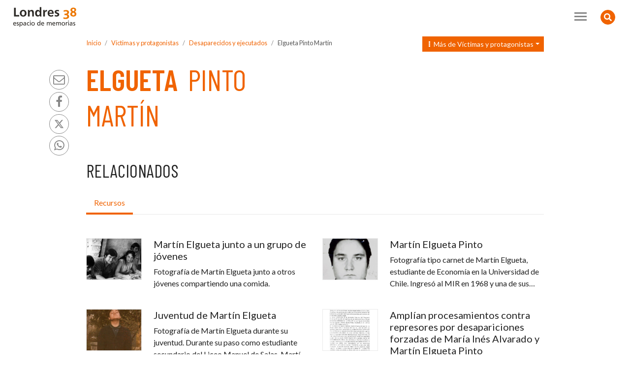

--- FILE ---
content_type: text/html
request_url: https://londres38.cl/1937/w3-propertyvalue-30390.html
body_size: 11596
content:
<!DOCTYPE html
  PUBLIC "-//W3C//DTD HTML 4.01+RDFa 1.1//EN" "http://www.w3.org/MarkUp/DTD/html401-rdfa11-1.dtd">
<html><head><meta http-equiv="Content-Type" content="text/html; charset=UTF-8"><!--begin-box:L38_meta_viewport::21087:Meta necesario para los comportamientos responsivos. Se agrega llamado CSS.--><!--loc('* Código HTML libre dentro de la página.')--><meta name="viewport" content="width=device-width,initial-scale=1">
<meta http-equiv="X-UA-Compatible" content="IE=edge,chrome=1">
<!-- llamado a estilos -->
<!-- Lamada estilos -->
<link rel="stylesheet" href="channels-956_estilos_animate.css"><!-- Versión - 3.7.0-->
<link rel="stylesheet" href="https://use.fontawesome.com/releases/v5.8.2/css/all.css" integrity="sha384-oS3vJWv+0UjzBfQzYUhtDYW+Pj2yciDJxpsK1OYPAYjqT085Qq/1cq5FLXAZQ7Ay" crossorigin="anonymous">
<link rel="stylesheet" href="https://cdn.jsdelivr.net/npm/bootstrap-icons@1.11.3/font/bootstrap-icons.min.css">
<link rel="stylesheet" href="https://cdnjs.cloudflare.com/ajax/libs/font-awesome/4.7.0/css/font-awesome.min.css">
<script src="channels-956_js_jquery_3_5_1.js"></script>
<script src="channels-956_js_jquery_migrate_3_3_0.js"></script>
<script src="channels-956_js_popper_1_16_1.js"></script>
<script src="channels-956_js_bootstrap_4_5_2.js"></script><!--end-box--><!--begin-box:L38_tr_encabezadoHTML::21086:Encabezado de página HTML, invisible.--><!--loc('* Encabezado w3 full, requerido en todas las páginas HTML de su sitio ')--><title>Elgueta Pinto Martín - Londres 38</title><style type="text/css">
			@import "boxes-21086_style.css";
		</style><style type="text/css">/*Para ocultar las fotos del cuerpo simple en:*/
/*Qué hacemos > Visitas dialogadas y talleres de memoria > Talleres de memoria*/
/*Cuando se publique la nueva versión, borrar fotos del cuerpo y eliminar esta instrucción*/
#L38_pa_talleres_listado .media-body .figure,
#L38_pa_talleres_listado .media-body .figure2 {
display: none;
}

.ntg-article .ntg-article-header h1.aid-109478 {
  position: relative;
  padding-top: 45px;
}

.ntg-article .ntg-article-header h1.aid-109478:before {
 position: absolute;
 top: 0;
 Content: "Concurso Cerrado";
 font-size: 40%;
 display: inline-block;
 clear: both;
 padding: .3em 1em;
 border-radius: .75em .75em .75em 0;
 background-color: #121e84;
 color: #fff;
  line-height: 1.5;
  box-shadow: 3px 3px 6px rgba(0,0,0,.2)
}

/*otros*/
.ntg-waiter {  
	position: absolute;
	top: 0.2em;
	left: 0.5em;
	background-color: #eeeeee;
	border: 0.5em solid #eeeeee;
	border-radius: 1em;
}
.ntg-marked {
 	background-color:yellow; 
}

#L38_ar_body_119 table td {
vertical-align: middle;
}

#L38_ar_body_119 table td .imagen-centrada {
margin: 0 !important;
}

#boletines_historia_memoria img {
  max-width: 120px;
  height: auto; }

/* Para ocultar el logo twitter */

.social-tools a.twitter {
 text-align: center;
}
.social-tools a.twitter:after {
  content: "";
  display: none;
}
@media (min-width: 1280px) {
  .social-tools a.twitter svg {
    height: 18px;
    width: 18px;
    margin-top: 10px;
  }
}

div:empty {
display: none;
}

.ntg-subtitulos-sin-jerarquia h2,
.ntg-subtitulos-sin-jerarquia h3,
.ntg-subtitulos-sin-jerarquia h4 {
	font-size: 1.5rem !important;
}
.ntg-subtitulos-sin-jerarquia h5,
.ntg-subtitulos-sin-jerarquia h6 {
  font-size: 1.15rem !important;
}
</style><meta name="keywords" content=", Pinochet, tortura, detenidos, desaparecidos, ejecutados"><meta name="description" content=""><meta name="generator" content="Newtenberg Engine CMS - https://www.newtenberg.com/"><meta name="Newtenberg-Server" content="https://engine.newtenberg.com"><meta name="Content-Encoding" content="UTF-8"><link rel="Top" type="text/html" href="http://www.londres38.cl"><link rel="shortcut icon" href="boxes-21086_favicon.png"><script type="text/javascript"><!--

var __cid = '956';
var __iid = '1937';
var __pnid = '2749';
var __pvid = '30390';

var ntg_properties = {
	"2749": "Víctimas y protagonistas"
};
var ntg_propertyvalues = {
	"30390": {
		"name":"Elgueta Pinto Martín",
		"pnid":2749
	}
};
--></script><script type="text/javascript" src="channels-956_js_main.js"></script><script type="text/javascript" src="channels-956_js_cookies.js"></script><script type="text/javascript" src="channels-956_js_buscador.js"></script><!--end-box--><!--begin-box:L38_tr_GoogleAnalytics::21088:Código para reportes de visitas de Google Analytics.--><!--loc('* Código JavaScript para la página.')--><script type="text/javascript" src="https://www.googletagmanager.com/gtag/js?id=G-QCW3B2PWZV"></script><script type="text/javascript" src="boxes-21088_js_code.js"></script><!--end-box--><!--begin-box:css_ekkoLightbox::21198:Galería elkko modal para botstrap--><!--loc('* Código CSS para la página.')--><style type="text/css">
				
				@import "boxes-21198_style.css";
			</style><!--end-box--><!--begin-box:css_ntg_bs5::22343:Extensión basada en bootstrap 5--><!--loc('* Código CSS para la página.')--><style type="text/css">
				
				@import "boxes-22343_style.css";
			</style><!--end-box--></head><body><!--begin-box-container:L38_tr_header_CC::21089:Encabezado completo de la página.--><!--loc('Caja contenedora')--><a href="#main" class="sr-only">Contenido principal</a><div class="bg-white ntg-header-hidden-search animated fadeIn" id="header"><div class="collapse text-center" id="collapseSearch"><!--pos=1--><!--begin-box:L38_tr_header_buscador::21095:Acceso a redes sociales de Londres 38 desde el encabezado de todas las páginas.--><!--loc('* Código HTML libre dentro de la página.')--><div class="card card-body bg-light border-radius-0 border-0">
  <div class="input-group border-bottom col-lg-8 p-0 m-lg-auto">
    <input id="keywords" type="text" class="form-control border-0 input-radius-0 bg-light" placeholder="Buscar">
    <div class="input-group-append">
      <button id="boton_busqueda" 
        class="btn btn-link" 
        type="submit" 
        onclick="doSearch('w3-search.php');">
        <i class="fas fa-search fa-lg text-secondary"></i><span class="sr-only">Buscar</span>
      </button>
    </div>
  </div>
</div><!--end-box--></div><div class="ntg-navbar"><!--pos=2--><!--begin-box:L38_tr_header_abrir_busqueda_html::21118:Botón que abre el collapse con el menú.--><!--loc('* Código HTML libre dentro de la página.')--><button 
  class="btn btn-warning btn-circle float-right ntg-btn-open-search" 
  type="button" 
  data-toggle="collapse" 
  data-target="#collapseSearch" 
  aria-expanded="false" 
  aria-controls="collapseSearch">
  <i class="fas fa-search fa-lg"></i>
  <i class="fas fa-search-minus fa-lg"></i>
  <span class="sr-only">Buscador</span>
</button><!--end-box--><div class="navbar navbar-expand-xl navbar-light py-1"><!--pos=3--><!--begin-box:L38_tr_header_logo_toogler::21119:Logo y el toogler (que gatilla el menú para móbiles).--><!--loc('* Código HTML libre dentro de la página.')--><a class="navbar-brand pt-2" href="w3-channel.html">
  <img src="channels-956_L38_logo.svg" alt="logo Londres 38" width="150px" height="45px">
</a>
<button class="navbar-toggler collapsed" type="button" data-toggle="collapse" data-target="#navbarNav1" aria-controls="#navbarNav1" aria-expanded="false" aria-label="Toggle navigation">
  <span> </span>
  <span> </span>
  <span> </span>
</button><!--end-box--><div class="collapse navbar-collapse justify-content-end py-3" id="navbarNav1"><!--pos=4--><!--begin-box:L38_tr_header_menu_principal::21096:Acceso a las secciones principales desde el menú transversal de la página.--><!--loc('* Código HTML libre dentro de la página.')--><ul class="navbar-nav mr-xl-3 ntg-nav-secciones">
  <li class="nav-item">
    <a class="nav-link" href="w3-propertyname-3079.html">Qué hacemos</a>
  </li>
  <li class="nav-item">
    <a class="nav-link" href="w3-propertyname-3006.html">Londres 38 y su historia</a>
  </li>
  <li class="nav-item">
    <a class="nav-link" href="w3-propertyname-2749.html">Víctimas y protagonistas</a>
  </li>
  <li class="nav-item">
    <a class="nav-link" href="w3-propertyname-2815.html">Actualidad</a>
  </li>
    <li class="nav-item">
    <a class="nav-link" href="w3-propertyname-3197.html">Especiales</a>
  </li>
    <li class="nav-item">
    <a class="nav-link" href="http://archivodigital.londres38.cl/">Archivo Digital</a>
  </li>
</ul><!--end-box--><!--pos=5--><!--begin-box:L38_tr_header_redes::21093:Acceso a redes sociales de Londres 38 desde el encabezado de todas las páginas.--><!--loc('* Código HTML libre dentro de la página.')--><ul class="navbar-nav mr-xl-3 ntg-nav-follow">
  <li class="nav-item">
    <a class="nav-link" href="http://www.facebook.com/londres38" title="Síguenos en facebook">
      <i class="fa fa-facebook fa-lg" aria-hidden="true"></i>
    </a>
  </li>
  <li class="nav-item">
    <a class="nav-link" href="http://twitter.com/#!/Londres_38" title="Síguenos en twitter">
      <svg xmlns="http://www.w3.org/2000/svg" width="16" height="16" fill="currentColor" class="bi bi-twitter-x" viewBox="0 0 16 16" style="width: 18px;height: 20px;vertical-align: -20%;">
        <path d="M12.6.75h2.454l-5.36 6.142L16 15.25h-4.937l-3.867-5.07-4.425 5.07H.316l5.733-6.57L0 .75h5.063l3.495 4.633L12.601.75Zm-.86 13.028h1.36L4.323 2.145H2.865z" />
      </svg>
    </a>
  </li>
  <li class="nav-item">
    <a class="nav-link" href="https://www.instagram.com/londres38.cl" title="Síguenos en instagram">
      <i class="fa fa-instagram fa-lg" aria-hidden="true"></i>
    </a>
  </li>
  <li class="nav-item">
    <a class="nav-link" href="http://www.youtube.com/londres38" title="Síguenos en youtube">
      <i class="fa fa-youtube-play fa-lg" aria-hidden="true"></i>
    </a>
  </li>
  <li class="nav-item">
    <a class="nav-link" href="https://www.tiktok.com/@londres.38" title="Síguenos en tiktok">
      <svg xmlns="http://www.w3.org/2000/svg" width="16" height="16" fill="currentColor" class="bi bi-tiktok" viewBox="0 0 16 16" style="width: 18px;height: 20px;vertical-align: -20%;">
        <path d="M9 0h1.98c.144.715.54 1.617 1.235 2.512C12.895 3.389 13.797 4 15 4v2c-1.753 0-3.07-.814-4-1.829V11a5 5 0 1 1-5-5v2a3 3 0 1 0 3 3z" />
      </svg>
    </a>
  </li>
</ul><!--end-box--></div></div></div></div><!--end-box--><div id="main" class="animated fadeIn delay-1s"><!--begin-box-container:L38_pa_titulo_descripcion_CC::21132:Contiene la estructura del encabezado de las portadas de clasificando.--><!--loc('Caja contenedora')--><div id="pc_header"><!--pos=1--><!--begin-box:L38_pa_header_imagen::21133:Muestra la imagen del encabezado de la portadilla.--><!--loc('* Valor de Clasificando Completo')--><!--end-box--><div class="container mb-5"><div class="row"><div class="col-lg-12"><!--pos=2--><!--begin-box-container:L38_pa_submenu_hermanos_CC::21335:Muestra un listado de hermanos del valor en el que estoy.--><!--loc('Caja contenedora')--><div class="dropdown L38-menu-hermanos"><button class="btn btn btn-warning btn-sm dropdown-toggle ntg-bs data-toggle_dropdown aria-haspopup_true aria-expanded_false" type="button" id="l38BtnMenuValor"><span class="mx-1 fa fa-ellipsis-v mr-1"><span class="sr-only">.</span></span> Más de 
  <span class="borrar-anchor"><!--pos=1--><!--begin-box:L38_pa_submenu_padre::21337:Muestra el nombre de clasificando para contextualizar el menú.--><!--loc('* acceso a Clasificando ')--><a href="" title="Ir a Víctimas y protagonistas" class=" pnid-2749 cid-956"><span>Víctimas y protagonistas</span></a><!--end-box--></span></button><!--pos=2--><!--begin-box:L38_pa_submenu_hermanos:dropdown-menu dropdown-menu-right ntg-bs aria-labelledby_l38BtnMenuValor:21336:Menu de valores de primer nivel  de este  clasificando.--><!--loc('* acceso a Valor de Clasificando ')--><!--uniqueid=i__L38_pa_submenu_hermanos_1--><!--class=dropdown-menu dropdown-menu-right ntg-bs aria-labelledby_l38BtnMenuValor--><div class="dropdown-menu dropdown-menu-right ntg-bs aria-labelledby_l38BtnMenuValor" id="l38MenuValor"><a href="w3-propertyvalue-30349.html" title="Ir a Acuña Castillo Miguel Angel" class=" pvid-30349 cid-956"><span>Acuña Castillo Miguel Angel</span></a><a href="w3-propertyvalue-30350.html" title="Ir a Adler Zulueta Carlos Rodolfo" class=" pvid-30350 cid-956"><span>Adler Zulueta Carlos Rodolfo</span></a><a href="w3-propertyvalue-30351.html" title="Ir a Alarcón Jara Eduardo Enrique" class=" pvid-30351 cid-956"><span>Alarcón Jara Eduardo Enrique</span></a><a href="w3-propertyvalue-30352.html" title="Ir a Alvarado Borgel María Inés" class=" pvid-30352 cid-956"><span>Alvarado Borgel María Inés</span></a><a href="w3-propertyvalue-30353.html" title="Ir a Andreoli Bravo María Angélica" class=" pvid-30353 cid-956"><span>Andreoli Bravo María Angélica</span></a><a href="w3-propertyvalue-30354.html" title="Ir a Araneda Pizzini Dignaldo Herminio" class=" pvid-30354 cid-956"><span>Araneda Pizzini Dignaldo Herminio</span></a><a href="w3-propertyvalue-30355.html" title="Ir a Arévalo Muñoz Víctor Daniel" class=" pvid-30355 cid-956"><span>Arévalo Muñoz Víctor Daniel</span></a><a href="w3-propertyvalue-30356.html" title="Ir a Arias Vega Alberto Bladimir" class=" pvid-30356 cid-956"><span>Arias Vega Alberto Bladimir</span></a><a href="w3-propertyvalue-30357.html" title="Ir a Barrios Barros Juan Bautista" class=" pvid-30357 cid-956"><span>Barrios Barros Juan Bautista</span></a><a href="w3-propertyvalue-30358.html" title="Ir a Barrios Duque Alvaro Miguel" class=" pvid-30358 cid-956"><span>Barrios Duque Alvaro Miguel</span></a><a href="w3-propertyvalue-30359.html" title="Ir a Bustos Reyes Sonia de las Mercedes" class=" pvid-30359 cid-956"><span>Bustos Reyes Sonia de las Mercedes</span></a><a href="w3-propertyvalue-30360.html" title="Ir a Buzio Lorca Jaime Mauricio" class=" pvid-30360 cid-956"><span>Buzio Lorca Jaime Mauricio</span></a><a href="w3-propertyvalue-30361.html" title="Ir a Cadiz Norambuena Jaime del Tránsito" class=" pvid-30361 cid-956"><span>Cadiz Norambuena Jaime del Tránsito</span></a><a href="w3-propertyvalue-30362.html" title="Ir a Canales Vivanco Luis Alberto" class=" pvid-30362 cid-956"><span>Canales Vivanco Luis Alberto</span></a><a href="w3-propertyvalue-30363.html" title="Ir a Carreño Aguilera Iván Sergio" class=" pvid-30363 cid-956"><span>Carreño Aguilera Iván Sergio</span></a><a href="w3-propertyvalue-30364.html" title="Ir a Carreño Navarro Manuel Antonio" class=" pvid-30364 cid-956"><span>Carreño Navarro Manuel Antonio</span></a><a href="w3-propertyvalue-30365.html" title="Ir a Castro Videla Oscar Manuel" class=" pvid-30365 cid-956"><span>Castro Videla Oscar Manuel</span></a><a href="w3-propertyvalue-30348.html" title="Ir a Chacón Olivares Juan Rosendo" class=" pvid-30348 cid-956"><span>Chacón Olivares Juan Rosendo</span></a><a href="w3-propertyvalue-30382.html" title="Ir a Chanfreau Oyarce Alfonso René " class=" pvid-30382 cid-956"><span>Chanfreau Oyarce Alfonso René </span></a><a href="w3-propertyvalue-30383.html" title="Ir a Chávez Lobos Ismael Darío" class=" pvid-30383 cid-956"><span>Chávez Lobos Ismael Darío</span></a><a href="w3-propertyvalue-30384.html" title="Ir a Concha Villegas Hugo Antonio " class=" pvid-30384 cid-956"><span>Concha Villegas Hugo Antonio </span></a><a href="w3-propertyvalue-30385.html" title="Ir a Contreras González Abundio Alejandro " class=" pvid-30385 cid-956"><span>Contreras González Abundio Alejandro </span></a><a href="w3-propertyvalue-30386.html" title="Ir a Cubillos Gálvez Carlos Luis" class=" pvid-30386 cid-956"><span>Cubillos Gálvez Carlos Luis</span></a><a href="w3-propertyvalue-30387.html" title="Ir a Cuevas Moya Carlos Alberto" class=" pvid-30387 cid-956"><span>Cuevas Moya Carlos Alberto</span></a><a href="w3-propertyvalue-30388.html" title="Ir a Díaz Agüero Beatriz Elena" class=" pvid-30388 cid-956"><span>Díaz Agüero Beatriz Elena</span></a><a href="w3-propertyvalue-30389.html" title="Ir a Dockendorff Navarrete Muriel" class=" pvid-30389 cid-956"><span>Dockendorff Navarrete Muriel</span></a><a href="w3-propertyvalue-30390.html" title="Ir a Elgueta Pinto Martín" class=" pvid-30390 cid-956 current"><span>Elgueta Pinto Martín</span></a><a href="w3-propertyvalue-30391.html" title="Ir a Escobar Salinas Ruth María" class=" pvid-30391 cid-956"><span>Escobar Salinas Ruth María</span></a><a href="w3-propertyvalue-30392.html" title="Ir a Espejo Gómez Rodolfo Alejandro" class=" pvid-30392 cid-956"><span>Espejo Gómez Rodolfo Alejandro</span></a><a href="w3-propertyvalue-30393.html" title="Ir a Espinosa Méndez Jorge Enrique" class=" pvid-30393 cid-956"><span>Espinosa Méndez Jorge Enrique</span></a><a href="w3-propertyvalue-30394.html" title="Ir a Espinoza Pozo Modesto Segundo " class=" pvid-30394 cid-956"><span>Espinoza Pozo Modesto Segundo </span></a><a href="w3-propertyvalue-34898.html" title="Ir a Fernández Fernández Julio Cesar " class=" pvid-34898 cid-956"><span>Fernández Fernández Julio Cesar </span></a><a href="w3-propertyvalue-30395.html" title="Ir a Fioraso Chau Albano Agustín" class=" pvid-30395 cid-956"><span>Fioraso Chau Albano Agustín</span></a><a href="w3-propertyvalue-30396.html" title="Ir a Flores Ponce Sergio Arturo" class=" pvid-30396 cid-956"><span>Flores Ponce Sergio Arturo</span></a><a href="w3-propertyvalue-30397.html" title="Ir a Fuentealba Fuentealba Francisco Javier" class=" pvid-30397 cid-956"><span>Fuentealba Fuentealba Francisco Javier</span></a><a href="w3-propertyvalue-34889.html" title="Ir a Gadea Galán Nelsa Zulema " class=" pvid-34889 cid-956"><span>Gadea Galán Nelsa Zulema </span></a><a href="w3-propertyvalue-30398.html" title="Ir a Gaete Farías Gregorio Antonio" class=" pvid-30398 cid-956"><span>Gaete Farías Gregorio Antonio</span></a><a href="w3-propertyvalue-30399.html" title="Ir a Galdámez Muñoz Andrés Tadeo" class=" pvid-30399 cid-956"><span>Galdámez Muñoz Andrés Tadeo</span></a><a href="w3-propertyvalue-30400.html" title="Ir a Garay Hermosilla Héctor Marcial" class=" pvid-30400 cid-956"><span>Garay Hermosilla Héctor Marcial</span></a><a href="w3-propertyvalue-30401.html" title="Ir a Garretón Romero Víctor Alejandro" class=" pvid-30401 cid-956"><span>Garretón Romero Víctor Alejandro</span></a><a href="w3-propertyvalue-30402.html" title="Ir a Gedda Ortiz Máximo Antonio" class=" pvid-30402 cid-956"><span>Gedda Ortiz Máximo Antonio</span></a><a href="w3-propertyvalue-30403.html" title="Ir a Gómez Vega Alejandro Patricio" class=" pvid-30403 cid-956"><span>Gómez Vega Alejandro Patricio</span></a><a href="w3-propertyvalue-30404.html" title="Ir a González Inostroza Hernán Galo" class=" pvid-30404 cid-956"><span>González Inostroza Hernán Galo</span></a><a href="w3-propertyvalue-30405.html" title="Ir a González Inostroza María Elena" class=" pvid-30405 cid-956"><span>González Inostroza María Elena</span></a><a href="w3-propertyvalue-30406.html" title="Ir a Grez Aburto Jorge Arturo" class=" pvid-30406 cid-956"><span>Grez Aburto Jorge Arturo</span></a><a href="w3-propertyvalue-30407.html" title="Ir a Guajardo Zamorano Luis Julio" class=" pvid-30407 cid-956"><span>Guajardo Zamorano Luis Julio</span></a><a href="w3-propertyvalue-30408.html" title="Ir a Gutiérrez Avila Artemio Segundo" class=" pvid-30408 cid-956"><span>Gutiérrez Avila Artemio Segundo</span></a><a href="w3-propertyvalue-30409.html" title="Ir a Huaiquiñir Benavides Joel" class=" pvid-30409 cid-956"><span>Huaiquiñir Benavides Joel</span></a><a href="w3-propertyvalue-30410.html" title="Ir a Ibarra Toledo Juan Ernesto" class=" pvid-30410 cid-956"><span>Ibarra Toledo Juan Ernesto</span></a><a href="w3-propertyvalue-30411.html" title="Ir a Jorquera Encina Mauricio Edmundo" class=" pvid-30411 cid-956"><span>Jorquera Encina Mauricio Edmundo</span></a><a href="w3-propertyvalue-30412.html" title="Ir a Labrín Saso María Cecilia" class=" pvid-30412 cid-956"><span>Labrín Saso María Cecilia</span></a><a href="w3-propertyvalue-30413.html" title="Ir a Lara Petrovich Eduardo Enrique" class=" pvid-30413 cid-956"><span>Lara Petrovich Eduardo Enrique</span></a><a href="w3-propertyvalue-30414.html" title="Ir a Laurie Luengo Aroldo Vivian" class=" pvid-30414 cid-956"><span>Laurie Luengo Aroldo Vivian</span></a><a href="w3-propertyvalue-30415.html" title="Ir a Lazo Lazo Ofelio de la Cruz" class=" pvid-30415 cid-956"><span>Lazo Lazo Ofelio de la Cruz</span></a><a href="w3-propertyvalue-30416.html" title="Ir a Leuthner Muñoz Elsa Victoria" class=" pvid-30416 cid-956"><span>Leuthner Muñoz Elsa Victoria</span></a><a href="w3-propertyvalue-30417.html" title="Ir a López Díaz Violeta del Carmen" class=" pvid-30417 cid-956"><span>López Díaz Violeta del Carmen</span></a><a href="w3-propertyvalue-30418.html" title="Ir a Machuca Morales Gumercindo Fabián" class=" pvid-30418 cid-956"><span>Machuca Morales Gumercindo Fabián</span></a><a href="w3-propertyvalue-30419.html" title="Ir a Machuca Muñoz Zacarías Antonio" class=" pvid-30419 cid-956"><span>Machuca Muñoz Zacarías Antonio</span></a><a href="w3-propertyvalue-30420.html" title="Ir a Maturana Pérez Juan Bautista" class=" pvid-30420 cid-956"><span>Maturana Pérez Juan Bautista</span></a><a href="w3-propertyvalue-30421.html" title="Ir a Maturana Pérez Washington Hernán" class=" pvid-30421 cid-956"><span>Maturana Pérez Washington Hernán</span></a><a href="w3-propertyvalue-30422.html" title="Ir a Meneses Reyes Juan Aniceto" class=" pvid-30422 cid-956"><span>Meneses Reyes Juan Aniceto</span></a><a href="w3-propertyvalue-30423.html" title="Ir a Montecinos Alfaro Sergio Sebastián" class=" pvid-30423 cid-956"><span>Montecinos Alfaro Sergio Sebastián</span></a><a href="w3-propertyvalue-30424.html" title="Ir a Montecinos Slaughter Ricardo Cristián" class=" pvid-30424 cid-956"><span>Montecinos Slaughter Ricardo Cristián</span></a><a href="w3-propertyvalue-30425.html" title="Ir a Morales Saavedra Newton Larrin" class=" pvid-30425 cid-956"><span>Morales Saavedra Newton Larrin</span></a><a href="w3-propertyvalue-30426.html" title="Ir a Moreno Fuenzalida Germán Rodolfo" class=" pvid-30426 cid-956"><span>Moreno Fuenzalida Germán Rodolfo</span></a><a href="w3-propertyvalue-30427.html" title="Ir a Muñoz Andrade Leopoldo Daniel" class=" pvid-30427 cid-956"><span>Muñoz Andrade Leopoldo Daniel</span></a><a href="w3-propertyvalue-30732.html" title="Ir a Mura Morales Juan Miguel" class=" pvid-30732 cid-956"><span>Mura Morales Juan Miguel</span></a><a href="w3-propertyvalue-30428.html" title="Ir a Núñez Espinoza Ramón Osvaldo" class=" pvid-30428 cid-956"><span>Núñez Espinoza Ramón Osvaldo</span></a><a href="w3-propertyvalue-30429.html" title="Ir a Olivares Graindorge Jorge Alejandro" class=" pvid-30429 cid-956"><span>Olivares Graindorge Jorge Alejandro</span></a><a href="w3-propertyvalue-30733.html" title="Ir a Orellana Meza José Guillermo" class=" pvid-30733 cid-956"><span>Orellana Meza José Guillermo</span></a><a href="w3-propertyvalue-30430.html" title="Ir a Orellana Pérez Luis Emilio" class=" pvid-30430 cid-956"><span>Orellana Pérez Luis Emilio</span></a><a href="w3-propertyvalue-36860.html" title="Ir a Pallini González Rosetta Gianna" class=" pvid-36860 cid-956"><span>Pallini González Rosetta Gianna</span></a><a href="w3-propertyvalue-30432.html" title="Ir a Parada González Alejandro Arturo" class=" pvid-30432 cid-956"><span>Parada González Alejandro Arturo</span></a><a href="w3-propertyvalue-30433.html" title="Ir a Poblete Córdova Pedro Enrique" class=" pvid-30433 cid-956"><span>Poblete Córdova Pedro Enrique</span></a><a href="w3-propertyvalue-30434.html" title="Ir a Quiñones Lembach Marcos Esteban" class=" pvid-30434 cid-956"><span>Quiñones Lembach Marcos Esteban</span></a><a href="w3-propertyvalue-30435.html" title="Ir a Ramírez Rosales José Manuel" class=" pvid-30435 cid-956"><span>Ramírez Rosales José Manuel</span></a><a href="w3-propertyvalue-30436.html" title="Ir a Reyes González Agustín Eduardo" class=" pvid-30436 cid-956"><span>Reyes González Agustín Eduardo</span></a><a href="w3-propertyvalue-30437.html" title="Ir a Reyes Piña Daniel Abraham" class=" pvid-30437 cid-956"><span>Reyes Piña Daniel Abraham</span></a><a href="w3-propertyvalue-30438.html" title="Ir a Riveros Villavicencio Sergio Alberto" class=" pvid-30438 cid-956"><span>Riveros Villavicencio Sergio Alberto</span></a><a href="w3-propertyvalue-30439.html" title="Ir a Rojas Castro Pedro Patricio" class=" pvid-30439 cid-956"><span>Rojas Castro Pedro Patricio</span></a><a href="w3-propertyvalue-30440.html" title="Ir a Rubilar Morales Gerardo Ismael" class=" pvid-30440 cid-956"><span>Rubilar Morales Gerardo Ismael</span></a><a href="w3-propertyvalue-30441.html" title="Ir a Saa Pizarro Julio Andrés" class=" pvid-30441 cid-956"><span>Saa Pizarro Julio Andrés</span></a><a href="w3-propertyvalue-30442.html" title="Ir a Salamanca Morales Ernesto Guillermo" class=" pvid-30442 cid-956"><span>Salamanca Morales Ernesto Guillermo</span></a><a href="w3-propertyvalue-30443.html" title="Ir a Salas Paradisi Jorge Miguel" class=" pvid-30443 cid-956"><span>Salas Paradisi Jorge Miguel</span></a><a href="w3-propertyvalue-30444.html" title="Ir a Salcedo Morales Carlos Eladio" class=" pvid-30444 cid-956"><span>Salcedo Morales Carlos Eladio</span></a><a href="w3-propertyvalue-30445.html" title="Ir a Sarmiento Sabater Hernán" class=" pvid-30445 cid-956"><span>Sarmiento Sabater Hernán</span></a><a href="w3-propertyvalue-30446.html" title="Ir a Sepúlveda Troncoso Marcela Soledad" class=" pvid-30446 cid-956"><span>Sepúlveda Troncoso Marcela Soledad</span></a><a href="w3-propertyvalue-30447.html" title="Ir a Tormen Méndez Sergio Daniel" class=" pvid-30447 cid-956"><span>Tormen Méndez Sergio Daniel</span></a><a href="w3-propertyvalue-30448.html" title="Ir a Toro Romero Enrique Segundo" class=" pvid-30448 cid-956"><span>Toro Romero Enrique Segundo</span></a><a href="w3-propertyvalue-30449.html" title="Ir a Troncoso Muñoz Ricardo Aurelio" class=" pvid-30449 cid-956"><span>Troncoso Muñoz Ricardo Aurelio</span></a><a href="w3-propertyvalue-30450.html" title="Ir a Uribe Tamblay Bárbara Gabriela" class=" pvid-30450 cid-956"><span>Uribe Tamblay Bárbara Gabriela</span></a><a href="w3-propertyvalue-30451.html" title="Ir a Valenzuela Figueroa Luis Armando" class=" pvid-30451 cid-956"><span>Valenzuela Figueroa Luis Armando</span></a><a href="w3-propertyvalue-30452.html" title="Ir a Vallejos Villagrán Alvaro Modesto" class=" pvid-30452 cid-956"><span>Vallejos Villagrán Alvaro Modesto</span></a><a href="w3-propertyvalue-30453.html" title="Ir a Van Yurick Altamirano Edwin Francisco" class=" pvid-30453 cid-956"><span>Van Yurick Altamirano Edwin Francisco</span></a><a href="w3-propertyvalue-30454.html" title="Ir a Vera Figueroa Sergio Emilio" class=" pvid-30454 cid-956"><span>Vera Figueroa Sergio Emilio</span></a><a href="w3-propertyvalue-30455.html" title="Ir a Villagra Astudillo José Caupolicán" class=" pvid-30455 cid-956"><span>Villagra Astudillo José Caupolicán</span></a><a href="w3-propertyvalue-30456.html" title="Ir a Villarroel Ganga Víctor Manuel" class=" pvid-30456 cid-956"><span>Villarroel Ganga Víctor Manuel</span></a><a href="w3-propertyvalue-30457.html" title="Ir a Ziede Gómez Eduardo Humberto" class=" pvid-30457 cid-956"><span>Ziede Gómez Eduardo Humberto</span></a><a href="w3-propertyvalue-34883.html" title="Ir a Zuñiga Zuñiga Eduardo Fernando" class=" pvid-34883 cid-956"><span>Zuñiga Zuñiga Eduardo Fernando</span></a></div><!--end-box--></div><!--end-box--><!--pos=3--><!--pos=4--><!--begin-box:L38_pa_barra_posicion::21138:Muestra la barra de posición en cada portadilla.--><!--loc('* Barra de posición del valor de clasificando usando referer')--><!--tipo_molde = propertyvalue--><div id="l38_pc_pa_barra_posicion"><!--portadilla simple--><p><a class="channellink" href="w3-channel.html">Inicio</a><a class="pnamelink pnid-2749 cid-956" href="w3-propertyname-2749.html">Víctimas y protagonistas</a><a href="w3-propertyvalue-30549.html" class=" pnid-2749 pv-pid-0 pvid-30549 cid-956">Desaparecidos y ejecutados</a><a class="current portadilla w3:propertyvalue pvid-30390 cid-956" href="w3-propertyvalue-30390.html">Elgueta Pinto Martín</a></p></div><!--end-box--></div></div><div class="row"><div class="col-lg-6"><!--pos=5--><!--begin-box:L38_tr_compartir_rrss:social-tools:21126:Muestra los íconos de rrss sociales para compartir los contenidos.--><!--loc('* Incluye links para compartir en redes sociales')--><p class="social-tools"><a title="email" rel="bookmark" class="mail" href="mailto:?subject=Elgueta%20Pinto%20Mart%C3%ADn%20-%20Londres%2038&amp;body=http%3A%2F%2Fwww.londres38.cl%2F1937%2Fw3-propertyvalue-30390.html"><img width="16" height="16" style="background: transparent url(channels-956_sociable_sprite.png) no-repeat scroll -325px -1px;" src="channels-956_sociable_sprite_mask.gif" alt="Compartir en email"></a><a title="Facebook" rel="bookmark" class="facebook" href="http://www.facebook.com/share.php?u=http%3A%2F%2Fwww.londres38.cl%2F1937%2Fw3-propertyvalue-30390.html&amp;t=Elgueta%20Pinto%20Mart%C3%ADn%20-%20Londres%2038"><img width="16" height="16" style="background: transparent url(channels-956_sociable_sprite.png) no-repeat scroll -343px -1px;" src="channels-956_sociable_sprite_mask.gif" alt="Compartir en Facebook"></a><a title="Twitter" rel="bookmark" class="twitter" href="http://twitter.com/intent/tweet?text=Elgueta%20Pinto%20Mart%C3%ADn%20-%20Londres%2038%20-%20http%3A%2F%2Fwww.londres38.cl%2F1937%2Fw3-propertyvalue-30390.html"><img width="16" height="16" style="background: transparent url(channels-956_sociable_sprite.png) no-repeat scroll -343px -55px;" src="channels-956_sociable_sprite_mask.gif" alt="Compartir en Twitter"></a><a title="Whatsapp" rel="bookmark" class="whatsapp" href="whatsapp://send?text=Elgueta%20Pinto%20Mart%C3%ADn%20-%20Londres%2038%20-%20http%3A%2F%2Fwww.londres38.cl%2F1937%2Fw3-propertyvalue-30390.html"><img width="16" height="16" style="background: transparent url(channels-956_sociable_sprite.png) no-repeat scroll -0px -0px;" src="channels-956_sociable_sprite_mask.gif" alt="Compartir en Whatsapp"></a><a title="Whatsapp Web" rel="bookmark" class="whatsapp-web" href="https://web.whatsapp.com/send?text=Elgueta%20Pinto%20Mart%C3%ADn%20-%20Londres%2038%20-%20http%3A%2F%2Fwww.londres38.cl%2F1937%2Fw3-propertyvalue-30390.html"><img width="16" height="16" style="background: transparent url(channels-956_sociable_sprite.png) no-repeat scroll -0px -0px;" src="channels-956_sociable_sprite_mask.gif" alt="Compartir en Whatsapp Web"></a></p><!--end-box--><!--pos=6--><!--begin-box:L38_pa_Titulo::21136:Muestra el nombre del valor de clasificando de la portadilla que le corresponde.--><!--loc('* Valor de Clasificando Completo')--><div id="L38_pa_titulo"><h1 class="ntg-page-header pnid-2749 pv-pid-30549 pvid-30390 cid-956">Elgueta Pinto Martín</h1></div><!--end-box--></div><div class="col-lg-6"><!--pos=7--><!--begin-box:L38_pa_descripcion::21137:Muestra la descripción del valor de clasificando correspondiente.--><!--loc('* Valor de Clasificando Completo')--><!--end-box--><!--pos=8--><!--pos=9--><!--pos=10--><!--pos=11--></div></div><div class="row"><div class="col-lg-12"><!--pos=12--><!--pos=13--><!--pos=14--></div></div><!--pos=15--></div></div><!--end-box--><div class="container"></div><!--begin-box-container:L38_pa_galeria_CC::21361:Contiene la galería.--><!--loc('Caja contenedora')--><div class="bg-light"><div class="container"><!--pos=1--></div></div><!--end-box--><div class="container"><!--begin-box-container:L38_pa_relacionados_CC:ntg-check-empty ntg-full-empty:21240:Muestra los relacionados a este eidox--><!--loc('Caja contenedora')--><div class="row"><div class="col-12 ntg-check-empty ntg-full-empty"><h2 class="ntg-titulo-caja">Relacionados</h2><ul class="nav nav-tabs"><li class="nav-item"><a class="nav-link active ntg-bs data-toggle_tab" href="#noticias">Noticias</a></li><li class="nav-item"><a class="nav-link ntg-bs data-toggle_tab" href="#campanias">Campañas</a></li><li class="nav-item"><a class="nav-link ntg-bs data-toggle_tab" href="#especiales">Especiales y temas</a></li><li class="nav-item"><a class="nav-link ntg-bs data-toggle_tab" href="#exposiciones">Exposiciones</a></li><li class="nav-item"><a class="nav-link ntg-bs data-toggle_tab" href="#recursos">Recursos</a></li></ul><div class="tab-content py-5 mb-5"><div class="tab-pane active" id="noticias"><!--pos=1--></div><div class="tab-pane fade" id="campanias"></div><div class="tab-pane fade" id="especiales"></div><div class="tab-pane fade" id="exposiciones"></div><div class="tab-pane fade" id="recursos"><!--pos=2--><!--begin-box:L38_pa_relacionados_Recursos:row:21213:Caja para tab que muestra recuadros para acceder a documentos de Recursos relacionadas.--><!--loc('* Recuadros de artículos')--><div id="recuadros_articulo_21213" class="row"><div class="recuadro media mb-4 col-lg-6"><div class="col-md-3 border col-4 p-0 mb-3 float-left ntg-img-fluid ntg-stretched-link cid-996 aid-105805 binary-thumbnail format-jpg"><a href="http://archivodigital.londres38.cl/expediente-de-martin-elgueta-pinto-3" title="Ir a Martín Elgueta junto a un grupo de jóvenes"><img src="articles-105805_thumbnail.thumb_i320x240.jpg" alt="Martín Elgueta junto a un grupo de jóvenes" title="Martín Elgueta junto a un grupo de jóvenes"></a></div><div class="media-body pl-4"><h3 class="ntg-stretched-link h5 aid-105805 cid-996">Martín Elgueta junto a un grupo de jóvenes</h3><p class="abstract aid-105805 cid-996">Fotografía de Martín Elgueta junto a otros jóvenes compartiendo una comida.</p></div></div><div class="recuadro media mb-4 col-lg-6"><div class="col-md-3 border col-4 p-0 mb-3 float-left ntg-img-fluid ntg-stretched-link cid-996 aid-105804 binary-thumbnail format-jpg"><a href="http://archivodigital.londres38.cl/expediente-de-martin-elgueta-pinto-2" title="Ir a Martín Elgueta Pinto"><img src="articles-105804_thumbnail.thumb_i320x240.jpg" alt="Martín Elgueta Pinto" title="Martín Elgueta Pinto"></a></div><div class="media-body pl-4"><h3 class="ntg-stretched-link h5 aid-105804 cid-996">Martín Elgueta Pinto</h3><p class="abstract aid-105804 cid-996">Fotografía tipo carnet de Martín Elgueta, estudiante de Economía en la Universidad de Chile. Ingresó al MIR en 1968 y una de sus primeras responsabilidades fue la jefatura de la Brigada Secundaria. Durante el gobierno de Salvador Allende dirigió el Grupo Político Militar (GPM) 4, una estructura territorial que abarcaba las actuales comunas de Maipú y Cerrillos, la Villa Francia y la población José María Caro.</p></div></div><div class="recuadro media mb-4 col-lg-6"><div class="col-md-3 border col-4 p-0 mb-3 float-left ntg-img-fluid ntg-stretched-link cid-996 aid-105803 binary-thumbnail format-jpg"><a href="http://archivodigital.londres38.cl/expediente-de-martin-elgueta-pinto" title="Ir a Juventud de  Martín Elgueta"><img src="articles-105803_thumbnail.thumb_i320x240.jpg" alt="Juventud de  Martín Elgueta" title="Juventud de  Martín Elgueta"></a></div><div class="media-body pl-4"><h3 class="ntg-stretched-link h5 aid-105803 cid-996">Juventud de  Martín Elgueta</h3><p class="abstract aid-105803 cid-996">Fotografía de Martín Elgueta durante su juventud. Durante su paso como estudiante secundario del Liceo Manuel de Salas, Martín fue presidente del Centro de Alumnos y posteriormente jefe de la Brigada Secundaria del MIR.</p></div></div><div class="recuadro media mb-4 col-lg-6"><div class="col-md-3 border col-4 p-0 mb-3 float-left ntg-img-fluid ntg-stretched-link cid-996 aid-105584 binary-thumbnail format-jpg"><a href="http://archivodigital.londres38.cl/amplian-procesamientos-contra-represores-por-desapariciones-forzadas-de-maria-ines-alvarado-y-martin-elgueta-pinto" title="Ir a Amplían procesamientos contra represores por desapariciones forzadas de María Inés Alvarado y Martín Elgueta Pinto"><img src="articles-105584_thumbnail.thumb_i320x240.jpg" alt="Amplían procesamientos contra represores por desapariciones forzadas de María Inés Alvarado y Martín Elgueta Pinto" title="Amplían procesamientos contra represores por desapariciones forzadas de María Inés Alvarado y Martín Elgueta Pinto"></a></div><div class="media-body pl-4"><h3 class="ntg-stretched-link h5 aid-105584 cid-996">Amplían procesamientos contra represores por desapariciones forzadas de María Inés Alvarado y Martín Elgueta Pinto</h3><p class="abstract aid-105584 cid-996">Amplían procesamientos contra represores por desapariciones forzadas de María Inés Alvarado y Martín Elgueta Pinto</p></div></div><div class="recuadro media mb-4 col-lg-6"><div class="col-md-3 border col-4 p-0 mb-3 float-left ntg-img-fluid ntg-stretched-link cid-996 aid-105512 binary-thumbnail format-jpg"><a href="http://archivodigital.londres38.cl/82346" title="Ir a Carta abierta a Martín Elgueta en el Día Internacional de Víctimas de Desapariciones Forzosas"><img src="articles-105512_thumbnail.thumb_i320x240.jpg" alt="Carta abierta a Martín Elgueta en el Día Internacional de Víctimas de Desapariciones Forzosas" title="Carta abierta a Martín Elgueta en el Día Internacional de Víctimas de Desapariciones Forzosas"></a></div><div class="media-body pl-4"><h3 class="ntg-stretched-link h5 aid-105512 cid-996">Carta abierta a Martín Elgueta en el Día Internacional de Víctimas de Desapariciones Forzosas</h3><p class="abstract aid-105512 cid-996">Carta dirigida a Martín Elgueta, escrita por Guillermo Rodríguez quien fue su amigo y compañero de militancia del MIR.</p></div></div></div><!--end-box--></div></div></div></div><!--end-box--></div></div><!--begin-box:L38_tr_btn_subir::21144:Muestra el botón Subir en las páginas del sitio.--><!--loc('* Código HTML libre dentro de la página.')--><div id="top" class="subir">
  <a href="#header" class="btn btn-link">
    <span class="fa fa-chevron-circle-up fa-3x">
      <span class="sr-only">Subir</span>
    </span> </a>
</div>

<script type="text/javascript">
//<![CDATA[

// Botón para Ir Arriba
jQuery(document).ready(function() {
  jQuery("#top").hide();
  jQuery(window).scroll(function () {
     if (jQuery(this).scrollTop() > 200) {
         jQuery('#top').fadeIn();
     } else {
         jQuery('#top').fadeOut();
     }
  });
  jQuery('#top a').click(function () {
    jQuery('body,html').animate({
       scrollTop: 0
    }, 800);
    return false;
  });
});


//]]>
</script><!--end-box--><!--begin-box-container:L38_pa_victimas_todas_CC::21236:Indice Alfabético de personas que estuvieron en Londres 38 y fueron ejecutadas o permanecen desaparecidas hasta hoy.--><!--loc('Caja contenedora')--><div class="modal fade ntg-bs role_dialog aria-labelledby_modalTodosTitle aria-hidden_true" id="modalTodos"><div class="modal-dialog modal-xl ntg-bs role_document"><div class="modal-content"><div class="modal-header"><h5 class="modal-title" id="modalTodosTitle">Listado completo</h5><button type="button" class="close ntg-bs data-dismiss_modal aria-label_Close"><span class="ntg-bs aria-hidden_true">×</span></button></div><div class="modal-body"><!--pos=1--><!--begin-box:L38_pa_victimas_todas:listado-completo-victimas:21233:Indice Alfabético de personas que estuvieron en Londres 38 y fueron ejecutadas o permanecen desaparecidas hasta hoy.--><!--loc('* Lista itemizada de artículos')--><div id="l38_pa_victimas_todos" class="listado-completo-victimas"><ul><li class=" aid-97851 cid-979"><a href="w3-article-97851.html">Miguel Ángel Acuña Castillo</a></li><li class=" aid-97852 cid-979"><a href="w3-article-97852.html">Carlos Rodolfo Adler Zulueta</a></li><li class=" aid-97853 cid-979"><a href="w3-article-97853.html">Eduardo Enrique Alarcón Jara</a></li><li class=" aid-97854 cid-979"><a href="w3-article-97854.html">María Inés Alvarado Börgel</a></li><li class=" aid-97855 cid-979"><a href="w3-article-97855.html">María Angélica Andreoli Bravo</a></li><li class=" aid-97856 cid-979"><a href="w3-article-97856.html">Dignaldo Herminio Araneda Pizzini</a></li><li class=" aid-97858 cid-979"><a href="w3-article-97858.html">Víctor Daniel Arévalo Muñoz</a></li><li class=" aid-97857 cid-979"><a href="w3-article-97857.html">Alberto Bladimir Arias Vega</a></li><li class=" aid-97859 cid-979"><a href="w3-article-97859.html">Juan Bautista Barrios Barros</a></li><li class=" aid-97860 cid-979"><a href="w3-article-97860.html">Álvaro Miguel Barrios Duque</a></li><li class=" aid-97861 cid-979"><a href="w3-article-97861.html">Sonia de las Mercedes Bustos Reyes</a></li><li class=" aid-97862 cid-979"><a href="w3-article-97862.html">Jaime Mauricio Buzio Lorca</a></li><li class=" aid-97863 cid-979"><a href="w3-article-97863.html">Jaime del Tránsito Cádiz Norambuena</a></li><li class=" aid-97864 cid-979"><a href="w3-article-97864.html">Luis Alberto Canales Vivanco</a></li><li class=" aid-97865 cid-979"><a href="w3-article-97865.html">Iván Sergio Carreño Aguilera</a></li><li class=" aid-97866 cid-979"><a href="w3-article-97866.html">Manuel Antonio Carreño Navarro</a></li><li class=" aid-97867 cid-979"><a href="w3-article-97867.html">Óscar Manuel Castro Videla</a></li><li class=" aid-97868 cid-979"><a href="w3-article-97868.html">Juan Rosendo Chacón Olivares</a></li><li class=" aid-97869 cid-979"><a href="w3-article-97869.html">Alfonso René Chanfreau Oyarce</a></li><li class=" aid-97870 cid-979"><a href="w3-article-97870.html">Ismael Darío Chávez Lobos</a></li><li class=" aid-97871 cid-979"><a href="w3-article-97871.html">Hugo Antonio Concha Villegas</a></li><li class=" aid-97872 cid-979"><a href="w3-article-97872.html">Abundio Alejandro Contreras González</a></li><li class=" aid-97873 cid-979"><a href="w3-article-97873.html">Carlos Luis Cubillos Gálvez</a></li><li class=" aid-97874 cid-979"><a href="w3-article-97874.html">Carlos Alberto Cuevas Moya</a></li><li class=" aid-97876 cid-979"><a href="w3-article-97876.html">Beatriz Elena Díaz Agüero</a></li><li class=" aid-97875 cid-979"><a href="w3-article-97875.html">Muriel Dockendorff Navarrete</a></li><li class=" aid-97877 cid-979"><a href="w3-article-97877.html">Martín Elgueta Pinto</a></li><li class=" aid-97878 cid-979"><a href="w3-article-97878.html">Ruth María Escobar Salinas</a></li><li class=" aid-97879 cid-979"><a href="w3-article-97879.html">Rodolfo Alejandro Espejo Gómez</a></li><li class=" aid-97880 cid-979"><a href="w3-article-97880.html">Jorge Enrique Espinosa Méndez</a></li><li class=" aid-97881 cid-979"><a href="w3-article-97881.html">Modesto Segundo Espinoza Pozo</a></li><li class=" aid-97882 cid-979"><a href="w3-article-97882.html">Albano Agustín Fioraso Chau</a></li><li class=" aid-97883 cid-979"><a href="w3-article-97883.html">Sergio Arturo Flores Ponce</a></li><li class=" aid-97884 cid-979"><a href="w3-article-97884.html">Francisco Javier Fuentealba Fuentealba</a></li><li class=" aid-97885 cid-979"><a href="w3-article-97885.html">Nelsa Zulema Gadea Galán</a></li><li class=" aid-97886 cid-979"><a href="w3-article-97886.html">Gregorio Antonio Gaete Farías</a></li><li class=" aid-97887 cid-979"><a href="w3-article-97887.html">Andrés Tadeo Galdámez Muñoz</a></li><li class=" aid-97888 cid-979"><a href="w3-article-97888.html">Héctor Marcial Garay Hermosilla</a></li><li class=" aid-97889 cid-979"><a href="w3-article-97889.html">Víctor Alejandro Garretón Romero</a></li><li class=" aid-97890 cid-979"><a href="w3-article-97890.html">Máximo Antonio Gedda Ortiz</a></li><li class=" aid-97896 cid-979"><a href="w3-article-97896.html">Alejandro Patricio Gómez Vega</a></li><li class=" aid-97891 cid-979"><a href="w3-article-97891.html">Hernán Galo González Inostroza</a></li><li class=" aid-97892 cid-979"><a href="w3-article-97892.html">María Elena González Inostroza</a></li><li class=" aid-97893 cid-979"><a href="w3-article-97893.html">Jorge Arturo Grez Aburto</a></li><li class=" aid-97894 cid-979"><a href="w3-article-97894.html">Luis Julio Guajardo Zamorano</a></li><li class=" aid-97895 cid-979"><a href="w3-article-97895.html">Artemio Segundo Gutiérrez Ávila</a></li><li class=" aid-97897 cid-979"><a href="w3-article-97897.html">Joel Huaiquiñir Benavides</a></li><li class=" aid-97898 cid-979"><a href="w3-article-97898.html">Juan Ernesto Ibarra Toledo</a></li><li class=" aid-97899 cid-979"><a href="w3-article-97899.html">Mauricio Edmundo Jorquera Encina</a></li><li class=" aid-97900 cid-979"><a href="w3-article-97900.html">María Cecilia Labrín Saso</a></li><li class=" aid-97901 cid-979"><a href="w3-article-97901.html">Eduardo Enrique Lara Petrovich</a></li><li class=" aid-97902 cid-979"><a href="w3-article-97902.html">Aroldo Vivian Laurie Luengo</a></li><li class=" aid-97903 cid-979"><a href="w3-article-97903.html">Ofelio de la Cruz Lazo Lazo</a></li><li class=" aid-97904 cid-979"><a href="w3-article-97904.html">Elsa Victoria Leuthner Muñoz</a></li><li class=" aid-97905 cid-979"><a href="w3-article-97905.html">Violeta del Carmen López Díaz</a></li><li class=" aid-97906 cid-979"><a href="w3-article-97906.html">Gumercindo Fabián Machuca Morales</a></li><li class=" aid-97907 cid-979"><a href="w3-article-97907.html">Zacarías Antonio Machuca Muñoz</a></li><li class=" aid-97908 cid-979"><a href="w3-article-97908.html">Juan Bautista Maturana Pérez</a></li><li class=" aid-97909 cid-979"><a href="w3-article-97909.html">Washington Hernán Maturana Pérez</a></li><li class=" aid-97910 cid-979"><a href="w3-article-97910.html">Juan Aniceto Meneses Reyes</a></li><li class=" aid-97911 cid-979"><a href="w3-article-97911.html">Sergio Sebastián Montecinos Alfaro</a></li><li class=" aid-97912 cid-979"><a href="w3-article-97912.html">Ricardo Cristián Montecinos Slaughter</a></li><li class=" aid-97913 cid-979"><a href="w3-article-97913.html">Newton Larrín Morales Saavedra</a></li><li class=" aid-97914 cid-979"><a href="w3-article-97914.html">Germán Rodolfo Moreno Fuenzalida</a></li><li class=" aid-97916 cid-979"><a href="w3-article-97916.html">Leopoldo Daniel Muñoz Andrade</a></li><li class=" aid-97915 cid-979"><a href="w3-article-97915.html">Juan Miguel Mura Morales</a></li><li class=" aid-97917 cid-979"><a href="w3-article-97917.html">Ramón Osvaldo Núñez Espinoza</a></li><li class=" aid-97918 cid-979"><a href="w3-article-97918.html">Jorge Alejandro Olivares Graindorge</a></li><li class=" aid-97919 cid-979"><a href="w3-article-97919.html">José Guillermo Orellana Meza</a></li><li class=" aid-97920 cid-979"><a href="w3-article-97920.html">Luis Emilio Orellana Pérez</a></li><li class=" aid-97921 cid-979"><a href="w3-article-97921.html">Rosetta Giana Pallini González</a></li><li class=" aid-97922 cid-979"><a href="w3-article-97922.html">Alejandro Arturo Parada González</a></li><li class=" aid-97923 cid-979"><a href="w3-article-97923.html">Pedro Enrique Poblete Córdova</a></li><li class=" aid-97924 cid-979"><a href="w3-article-97924.html">Marcos Esteban Quiñones Lembach</a></li><li class=" aid-97925 cid-979"><a href="w3-article-97925.html">José Manuel Ramírez Rosales</a></li><li class=" aid-97926 cid-979"><a href="w3-article-97926.html">Agustín Eduardo Reyes González</a></li><li class=" aid-97927 cid-979"><a href="w3-article-97927.html">Daniel Abraham Reyes Piña</a></li><li class=" aid-97928 cid-979"><a href="w3-article-97928.html">Sergio Alberto Riveros Villavicencio</a></li><li class=" aid-97929 cid-979"><a href="w3-article-97929.html">Pedro Patricio Rojas Castro</a></li><li class=" aid-97930 cid-979"><a href="w3-article-97930.html">Gerardo Ismael Rubilar Morales</a></li><li class=" aid-97931 cid-979"><a href="w3-article-97931.html">Julio Andrés Saa Pizarro</a></li><li class=" aid-97932 cid-979"><a href="w3-article-97932.html">Ernesto Guillermo Salamanca Morales</a></li><li class=" aid-97933 cid-979"><a href="w3-article-97933.html">Jorge Miguel Salas Paradisi</a></li><li class=" aid-97934 cid-979"><a href="w3-article-97934.html">Carlos Eladio Salcedo Morales</a></li><li class=" aid-97935 cid-979"><a href="w3-article-97935.html">Hernán Sarmiento Sábater</a></li><li class=" aid-97936 cid-979"><a href="w3-article-97936.html">Marcela Soledad Sepúlveda Troncoso</a></li><li class=" aid-97937 cid-979"><a href="w3-article-97937.html">Sergio Daniel Tormen Méndez</a></li><li class=" aid-97938 cid-979"><a href="w3-article-97938.html">Enrique Segundo Toro Romero</a></li><li class=" aid-97939 cid-979"><a href="w3-article-97939.html">Ricardo Aurelio Troncoso Muñoz</a></li><li class=" aid-97940 cid-979"><a href="w3-article-97940.html">Bárbara Gabriela Uribe Tamblay</a></li><li class=" aid-97941 cid-979"><a href="w3-article-97941.html">Luis Armando Valenzuela Figueroa</a></li><li class=" aid-97942 cid-979"><a href="w3-article-97942.html">Álvaro Modesto Vallejos Villagrán</a></li><li class=" aid-97943 cid-979"><a href="w3-article-97943.html">Edwin Francisco Van Yurick Altamirano</a></li><li class=" aid-97944 cid-979"><a href="w3-article-97944.html">Sergio Emilio Vera Figueroa</a></li><li class=" aid-97945 cid-979"><a href="w3-article-97945.html">José Caupolicán Villagra Astudillo</a></li><li class=" aid-97946 cid-979"><a href="w3-article-97946.html">Víctor Manuel Villarroel Ganga</a></li><li class=" aid-97947 cid-979"><a href="w3-article-97947.html">Eduardo Humberto Ziede Gómez</a></li><li class=" aid-97948 cid-979"><a href="w3-article-97948.html">Eduardo Fernando Zúñiga Zúñiga</a></li></ul></div><!--end-box--></div><div class="modal-footer"><button type="button" class="btn btn-secondary ntg-bs data-dismiss_modal">Cerrar listado</button></div></div></div></div><!--end-box--><!--begin-box:L38_tr_footer_html::21110:Footer de la página como código html.--><!--loc('* Código HTML libre dentro de la página.')--><div id="footer" class="border-top py-4">
  <div class="container">
    <div class="row">
      <div class="col-lg-4">
        <img src="channels-956_L38_logo.svg" alt="logo Londres 38" width="160px" height="48px" class="mb-2">
        <p>Santiago de Chile / Teléfono: 22 632 7859</p>
      </div>
      <div class="col-lg-3">
        <a href="w3-propertyvalue-37489.html" class="d-block">Quiénes somos</a>
        <a href="w3-propertyname-3191.html" class="d-block">Convocatorias y concursos</a>
        <a href="w3-propertyvalue-32127.html" class="d-block">Contáctanos</a>
      </div>
      <div class="col-lg-3 pb-3">
        <a href="w3-article-93067.html" class="d-block">Política de privacidad</a>
        <a href="w3-propertyvalue-34823.html" class="d-block">Transparencia activa</a>
      </div>
      <div class="col-lg-2 text-lg-right">
        <img src="channels-956_logo_patrimonio.svg" alt="Ministerio de las Culturas, las Artes y el Patrimonio" width="100" height="90">
      </div>
    </div>
  </div>
</div><!--end-box--><!--begin-box:L38_js_ntg_video::21312:Javascript para transformar urls de videos Youtube al reproductor de la aplicación.--><!--loc('* Código JavaScript para la página.')--><script type="text/javascript" src="boxes-21312_js_file.js"></script><script type="text/javascript"><!--
					$(document).ready(function(){
   $('.link_youtube a, a.link_youtube').ntg_link_video();
 
 });
					--></script><!--end-box--><!--begin-box:L38_js_bootEngine2020::21142:Muestra el js de este sitio.--><!--loc('* Código JavaScript para la página.')--><script type="text/javascript" src="boxes-21142_js_file.js"></script><script type="text/javascript" src="boxes-21142_js_code.js"></script><!--end-box--><!--begin-box:js_ntg_link_video::20672:Reúne todos los ajustes para Víctimas y protagonistas y otras mejoras de este sitio.--><!--loc('* Código JavaScript para la página.')--><script type="text/javascript" src="boxes-20672_js_file.js"></script><script type="text/javascript"><!--
					$(function(){
  
  $(".link_video").ntg_link_video({
    "youtubeTemplate":'<'+'iframe title="video player youtube" width="{{width}}" height="{{height}}"  src="{{protocol}}://www.youtube.com/embed/{{videoid}}" frameborder="0" allowfullscreen>No iframes<'+'/iframe>',
    "width":"100%","height":"auto","ratio":16/9});
});
					--></script><!--end-box--><!--begin-box:js_ekkoLightbox_lib_init::21197:Galería elkko modal para botstrap--><!--loc('* Código JavaScript para la página.')--><script type="text/javascript" src="boxes-21197_js_file.js"></script><script type="text/javascript"><!--
					$(function() {
  //Para la galeria de eidox
  $("#l38_galeria_eidox a").each(function(i, a) {
    $(a).attr("data-toggle", "lightbox");
    $(a).attr("data-gallery", "galeria01");
    $(a).attr("data-footer", $(".caption", $(a).parent()).text());
    $(a).attr("data-title", $("img", a).attr("title"));
    $(a).click(function(event) {
      // evita que salte el a
      event.preventDefault();
      $(a).ekkoLightbox();
    });
  });
  //Para la galeria del especial
  $("#l38_galeria_especial a").each(function(i, a) {
    $(a).attr("data-toggle", "lightbox");
    $(a).attr("data-gallery", "galeria01");
    $(a).attr("data-footer", $(".caption", $(a).parent()).text());
    $(a).attr("data-title", $("img", a).attr("title"));
    $(a).click(function(event) {
      // evita que salte el a
      event.preventDefault();
      $(a).ekkoLightbox();
    });
  });
  //Para la galeria de víctima
  $("#l38_galeria_victimas .recuadro > a").each(function(i, a) {
    var cont = $(a).parent();
    var footer =
      "<p class='caption'> " +
      $(".caption", cont).html() +
      "</p>" +
      $(".caption-link", cont).html();
    footer = footer.replace(/<a/, "<a " + 'target="_blank" class=" btn btn btn-outline-primary btn-L38" ');
    footer = footer.replace(/Enlace/, "Más Información");
    $(a).attr("data-toggle", "lightbox");
    $(a).attr("data-gallery", "galeria01");
    $(a).attr("data-html", true);
    $(a).attr("data-footer", footer);
    $(a).attr("data-title", $(".titulo", cont).text());
    $(a).click(function(event) {
      // evita que salte el a
      event.preventDefault();
      $(a).ekkoLightbox();
    });
  });
});
					--></script><!--end-box--><!--begin-box-container:L38_ntg_format_CC::22326:Contiene todo para los templates mustaches.--><!--loc('Caja contenedora')--><!--pos=1--><!--begin-box:L38_js_lib_mustache::22329:Plugin NTG-format.--><!--loc('* Código JavaScript para la página.')--><script type="text/javascript" src="boxes-22329_js_file.js"></script><!--end-box--><!--pos=2--><!--begin-box:L38_js_ntg_format_plugin::22327:Plugin NTG-format.--><!--loc('* Código JavaScript para la página.')--><script type="text/javascript" src="boxes-22327_js_file.html"></script><!--end-box--><!--pos=3--><!--begin-box:L38_ntg_format_templates::22328:Plugin NTG-format: templates.--><!--loc('* Código HTML libre dentro de la página.')--><textarea id="boletines_historia_memoria_tpl" class="hidden d-none">
<!--
<div id="boletines_historia_memoria" class="row mb-5">
  {{#eidox}}
  <div class="col-lg-4 col-md-6 mb-3">
    <div class="media bg-light-blue align-items-center">
      {{#figure}}
      <a class="stretched-link" href="{{url}}" alt="{{img_alt}}" title="{{img_title}}">
        <img src="{{img_url}}" class="img-fluid" alt="{{img_alt}}">
      </a>
      {{/figure}}
      <div class="media-body px-3">
        <p class="h5 fw-semibold  text-warning aid-{{titulo.aid}} cid-{{titulo.cid}}">{{titulo.cont}}</p>
        <p class="mb-0 small">{{epigrafe.cont}}</p>
      </div>
    </div>
  </div>
  {{/eidox}}
</div>
-->
</textarea><!--end-box--><!--pos=4--><!--begin-box:L38_js_ntg_format_inits::22330:Plugin NTG-format: Inits--><!--loc('* Código JavaScript para la página.')--><script type="text/javascript"><!--
					$(function(){
    $("#boletines_historia_memoria").ntg_frames_reformat({
        "mode": "replaceWith",
        "frameSelector": ".recuadro",
        "templates":"boletines_historia_memoria_tpl"
    });
});
					--></script><!--end-box--><!--end-box--></body></html>

--- FILE ---
content_type: application/javascript
request_url: https://londres38.cl/1937/boxes-21142_js_file.js
body_size: 3429
content:
//NTG ENGINE
// modificado 08-06-2021

function ntg_bootstrap4_engine(context) {
  if ("undefined" == typeof(context)) {
    context = document;
  }

  //Add class generales
  $('.nav.nav-pills a', context).addClass('nav-link');
  $('.navbar-nav li a', context).addClass('nav-link');
  $('a.current', context).addClass('active');
  $('.current', context).addClass('active');
  //badge-warning es sólo para RMC - debe ser info o primary
  $("span.counting", context).addClass("badge badge-warning").each(function(i, badge) {
    $(badge).text($(badge).text().replace(/[\(\)]/g, ""));
  });

  //Transformación a breadcrumb
  $('.ntg-breadcrumb a, #ar_breadcrumb a', context).each(function() {
    $(this).wrapAll("<li class='breadcrumb-item'></li>");
  });
  $('.ntg-breadcrumb,#ar_breadcrumb > p', context).wrapInner("<ol class='breadcrumb'></ol>");

  // Articulo: definiciones para el body
  $('blockquote').addClass('blockquote');

  //Add Class y wrap para formularios
  $(".formulario div.form_text input", context).addClass("form-control");
  $(".formulario div", context).addClass("mb-2");
  $(".formulario div select", context).addClass("form-control");
  $(".formulario div textarea", context).addClass("form-control");
  $(".formulario div.form_select input[type='checkbox']", context).addClass("checkbox");
  $(".formulario div.form_select input[type='radio']", context).addClass("radio");
  $(".formulario div.form_button input", context).addClass("btn btn-primary border btn-block mt-5"); //Activar para otros proyectos
  $(".formulario div.form_date input, .formulario div.form_dateonly input").addClass("form-control");
  $('.formulario div.form_date, .formulario div.form_dateonly', context).addClass("form-inline");
  $(".formulario ul", context).addClass("list-unstyled");
  $(".formulario input.checkbox", context).addClass("mr-1");


  // Este fragmento agrega atributos que necesita bootstrap para operar, la forma de ocuparlo es para el
  // tag que requiere atributos, definir primero un class ntg-bs, seguido de uno o varios classnames
  // de la forma <nombre del atributo>_<valor del atributo>  ( sin los < > ni espacios en blanco
  // asi por ejemplo:
  //  class="ntg-bs data-toggle_collapse"  
  //  se convierte en:
  //  data-toggle="collapse" class=""
  //  Ejemplo para data target: data-target_\#menuEjemplo
  $(".ntg-bs,.ntgBootstrap", context).each(function() {
    var myself = $(this);
    $.map(
      $.grep(myself.attr("class").split(/\s+/),
        function(e, i) {
          return (e.indexOf("data-") != -1 || e.indexOf("role_") != -1 || e.indexOf("aria-") != -1);
        }),
      function(classname, index) {
        var cl = classname.replace("\\", "").match(/([^_]+)_(.*)/);
        if (cl != null) {
          myself.attr(cl[1], decodeURIComponent(cl[2]));
          myself.removeClass("ntg-bs");
          myself.removeClass("ntgBootstrap");
          myself.removeClass(classname);
        }
      }
    );
  });


  // Acordeones
  $('.ntg-accordion-section', context).each(function(j) {
    var pid = $(this).addClass("accordion").attr('id');
    var estilo = $(this).attr("class");
    var open_match = estilo.match(/ntg-open-([0-9a-z]*)/);
    var idx_open = 0;
    if (open_match != null) {
      idx_open = (open_match[1] == 'no' ? -1 : open_match[1]);
    }
    $("> div[id]", this).each(function(i, seccion) {
      var id = $(seccion).attr('id');
      var t = $(seccion).prev('h2');

      if ($(t).length > 0) {
        $(seccion).wrap("<div class='card'></div>");
        $(seccion).before(t);
        $(t).wrapInner('<a data-target="#' + id + '" ' +
          'data-toggle="collapse" ' +
          'class="btn collapsed card-link" ' +
          'aria-expanded="' + (i == idx_open ? 'true' : 'false') + '" ' +
          'aria-controls="' + id + '"></a>');
        $(t).wrapAll('<div ' +
          'class="card-header" ' +
          'id="heading_' + id + '"></div>');
        $(seccion).addClass("collapse" + (i == idx_open ? " show" : ""))
          .attr("data-parent", '#' + pid)
          .attr("aria-labeledby", 'heading_' + id)
          .wrapInner('<div class="card-body"></div>');
        if ($(seccion).parents(".ntg-acordeon").length > 1) {
          $(seccion).addClass("ntg-inner-acordeon");
        }
      }
    });
  });

  $(".ntg-acordeon-recuadros", context).each(function() {
    var pid = $(this).attr("id");
    var estilo = $(this).attr("class");
    var open_match = estilo.match(/ntg-open-([0-9a-z]*)/);
    var idx_open = 0;
    if (open_match != null) {
      idx_open = (open_match[1] == 'no' ? -1 : open_match[1]);
    }
    $(".recuadro", this)
      .each(function(i, recuadro) {
        $(".card-header ", recuadro)
          .attr("id", "heading_" + pid + "_" + i)
          .find("h2")
          .wrapInner('<a ' +
            'class="btn btn-block text-left ' + (i == idx_open ? '' : 'collapsed') + '" ' +
            'type="button" data-toggle="collapse" ' +
            'data-target="#' + pid + '_' + i + '" ' +
            'aria-expanded="' + (i == idx_open ? 'true' : 'false') + '"' +
            'aria-controls="' + pid + '_' + i + '"></a>');
        $(".collapse", recuadro)
          .addClass(i == idx_open ? 'show' : '')
          .attr("id", pid + '_' + i)
          .attr("data-parent", "#" + pid)
          .attr("aria-labelledby", "#heading_" + pid + "_" + i);
      });
  });

  $(".acordeon-recuadros-agrupados", context)
    .not('.recuadro')
    .not('.grupo')
    .each(function(idx_b) {
      var pid = $(this).attr("id");
      var estilo = $(this).attr("class");
      var open_match = estilo.match(/ntg-open-([0-9a-z]*)/);
      var idx_open = 0;
      if (open_match != null) {
        idx_open = (open_match[1] == 'no' ? -1 : open_match[1]);
      }
      $('> ul.indice', this).addClass('sr-only');
      $('> div.grupo', this)
        //      .addClass('card')
        .each(function(i, grupo) {
          var id = $(grupo).attr("id");
          var h3 = $(grupo).prev("h3.titulo-grupo").detach();
          $("a", h3)
            .addClass("btn btn-block text-left rounded-0") 
            .attr("data-target", "#" + id)
            .attr("data-toggle", "collapse")
            .attr("aria-expanded", "false")
            .addClass((i != idx_open ? "collapsed" : "true"));
          $(grupo)
            .addClass("collapse" + (i == idx_open ? " show" : ""))
            .attr("data-parent", "#" + pid)
            .wrap("<div class='card border-0'></div>")
            .wrapInner("<div class='card-body'></div>");
          $(grupo).parent().prepend(h3);
          $(h3).addClass("h5 m-0 p-0");
          $(h3).wrap("<div class='card-header m-0 p-0 rounded-0'></div>");
        });
    });

  // se hace un chequeo antes y despues del borrar tabs vacios 
  $(".ntg-check-empty", context).each(function() {
    var h2 = $("h2.ntg-titulo-caja", this)
      .add(".ntg-ignore-empty", this);
    var textos = $(this)
      .find("*")
      .filter(
        function() {
          return ("undefined" == typeof($(this).attr("style")) ||
              $(this).attr("style").search(/display\s*:\s*none/) == -1) &&
            $(this).prop("tagName") != "IFRAME" &&
            this.nodeType != 8 &&
            !$(this).hasClass("ntg-ignore-empty") &&
            !$(this).hasClass("ntg-titulo-caja");
        }
      )
      .contents()
      .filter(function() {
        return this.nodeType == "3";
      }).text().trim().replace(/\n/g, "");
    if (textos.length == 0 && $("img", this).length == 0) {
      $(h2).remove();
      if ($(this).hasClass("ntg-full-empty")) {
        $(this).remove();
      }
    }
  });

  // Borrar tabs acordeones vacios

  $(".tab-content, .accordion", context).each(function() {
    var ul;
    $(".tab-pane, .card .collapse", this).each(function() {
      var cont = $(this).find("*").filter(function() {
        return ("undefined" == typeof($(this).attr("style")) ||
            $(this).attr("style").search(/display\s*:\s*none/) == -1) &&
          $(this).prop("tagName") != "IFRAME" &&
          this.nodeType != 8 &&
          !$(this).hasClass("ntg-filtros");
      }).contents();
      var text = "" + $(cont).filter(function() {
          return this.nodeType == "3";
        })
        .text()
        .trim().replace(/\n/g, "");
      var imgs = $(cont).find("img");
      //tabs
      if (text.length == 0 && imgs.length == 0 && $(this).hasClass("tab-pane")) {
        var id = $(this).attr("id");
        var tab = $(".nav a[data-toggle='tab'][href='#" + id + "']", context).parent();
        ul = $(tab).parent();
        $(tab).remove();
        $(this).remove();
      }
      // acordeon
      if (text.length == 0 && imgs.length == 0 && $(this).hasClass("collapse")) {
        $(this).parents(".card").first().remove();
      }
    });
    if ($(".tab-pane.active", this).length == 0) {
      $(ul).find("a")
        .not(".tabdrop")
        .first()
        .addClass("active");
      $(".tab-pane", this).first().addClass("active");
      if ($(".tab-pane", this).first().hasClass("fade")) {
        $(".tab-pane", this).first().addClass("show");
      }
    }
  });

  // segundo chequeo por si el primero dejó vacío completo los tabs

  $(".ntg-check-empty", context).each(function() {
    var h2 = $("h2.ntg-titulo-caja", this)
      .add(".ntg-ignore-empty", this);
    var textos = $(this)
      .find("*")
      .filter(
        function() {
          return ("undefined" == typeof($(this).attr("style")) ||
              $(this).attr("style").search(/display\s*:\s*none/) == -1) &&
            $(this).prop("tagName") != "IFRAME" &&
            this.nodeType != 8 &&
            !$(this).hasClass("ntg-ignore-empty") &&
            !$(this).hasClass("ntg-titulo-caja");
        }
      )
      .contents()
      .filter(function() {
        return this.nodeType == "3";
      }).text().trim().replace(/\n/g, "");
    if (textos.length == 0 && $("img", this).length == 0) {
      $(h2).remove();
      if ($(this).hasClass("ntg-full-empty")) {
        $(this).remove();
      }
    }
  });

  // conversiones usando class de NTG
  $(".ntg-placeholder-in-title", context).each(function() {
    $(this).attr("placeholder", $(this).attr("title"));
  });

  $('.jumbotron.ntg-panoramic .ntg-btn-outline > a', context).addClass('btn btn btn-outline-light btn-md');
  $('a.ntg-current', context).addClass('active');
  $('.ntg-current', context).addClass('active');

  //Sólo para L38. Cambia los antiguos estilos de fotos al nuevo estándar
  //docuemntos
  $('.ntg-article-body .format-pdf', context).removeClass('figure');
  $('.ntg-article-body .format-pdf', context).removeClass('figure2');
  $('.ntg-article-body .format-pdf', context).addClass('bajardoc');
  //Fotos
  $('.ntg-article-body .grafico', context).addClass('imagen-centro w-50');
  $('.ntg-article-body .figure', context).addClass('imagen-izquierda w-33');
  $('.ntg-article-body .figure2', context).addClass('imagen-derecha w-33');
  //Fin L38
  
  // Articulo: definiciones para el body
  $('.ntg-article-body .bajardoc', context).each(function() {
    $(this).addClass('media ntg-stretched-link');
    $(this).children().wrapAll("<div class='media-body'></div>");
  });
  $('.ntg-article-body .imagen-derecha, ' +
    '.ntg-article-body .imagen-izquierda, ' +
    '.ntg-article-body .imagen-centrada, ' +
    '.ntg-article-body .imagen-centro, ' +
    '.ntg-article-body .figure', context).each(function() {
    $(this).children().not('img, a').wrapAll("<div class='figcaption'></div>");
  });
  $('.ntg-article-body table', context).each(function() {
    $(this).removeAttr("cellspacing");
    $(this).removeAttr("cellpadding");
    $(this).removeAttr("border");
  });
  // AddClass por estilo de contenedor
  $('.ntg-card-img img', context).addClass('card-img');
  $('.ntg-card-img-top img', context).addClass('card-img-top');
  $('.ntg-stretched-link a', context).addClass('stretched-link');
  $('.ntg-btn-warning a', context).addClass('btn btn-warning rounded-0');//rounded-0 es solo para L38
  $('.ntg-img-fluid img', context).addClass('img-fluid')
  $('.ntg-active img a', context).addClass('active')
  $('.ntg-list-group ul', context).addClass('list-group list-group-flush')
  $('.ntg-list-group li', context).addClass('list-group-item')
  $('.ntg-list-group-flush ul', context).addClass('list-group-flush')

  //Desde acá (media query > 99px)
  //Para card-deck
  $('.ntg-toggle-images .card:odd', context).each(function() {
    $('img', this).swap($('.card-body', this));
    $('img', this).removeClass('card-img-top');
    $('img', this).addClass('card-img-bottom');
  });
  //Para recuadros con galería
  $('.ntg-toggle-example-gallery .card:odd', context).each(function() {
    $('> a', this).swap($('.card-body', this));
    $('> a img', this).removeClass('card-img-top');
    $('> a img', this).addClass('card-img-bottom');
  });
  //Para suavizar el cambio de alto de las marquesinas
  $('.ntg-slider-thumbnails', context).carousel({
    //interval: 5000
  }).on('slide.bs.carousel', function(e) {
    var nextH = $(e.relatedTarget).height();
    $(this).find('div.active').parent().animate({ height: nextH }, 500);
  });

  //Para calcular el total de card y dividir por 3 columnas
  $('.ntg-toggle-images-masonry', context).each(function() {
    var cards = $(".card", this);
    var todos = $(cards).length;
    var tercio = Math.round(todos / 3);
    $(cards).slice(0, tercio).addClass("masonry-start");
    $(cards).slice(tercio, todos - tercio).addClass("masonry-center");
    $(cards).slice(todos - tercio, todos).addClass("masonry-end");
  });
  //Para que el cambio de imágenes sólo funcione en la columna ('.masonry-center:odd')
  $('.masonry-start:odd, .masonry-center:even, .masonry-end:odd').each(function() {
    $('img', this).swap($('.card-body', this));
    $('img', this).removeClass('card-img-top');
    $('img', this).addClass('card-img-bottom');
  });
  $('.ntg-accordion .card-header > h2', context).addClass("h5 p-0 m-0");

}
// Para alternar la posición de las imágenes: definición de función
$.fn.swap = function(elem) {
  elem = elem.jquery ? elem : $(elem);
  return this.each(function() {
    $(document.createTextNode(''))
      .insertBefore(this)
      .before(elem.before(this))
      .remove();
  });
};

--- FILE ---
content_type: application/javascript
request_url: https://londres38.cl/1937/boxes-20672_js_file.js
body_size: 1801
content:
/*
 * ntg_link_video
 * written by Hrodrigu
 * http://www.newtenberg.com
 * GPL (GPL-LICENSE.txt) licenses.
 * Built for jQuery library
 * http://jquery.com
 * $Id: ntg_link_video.js 700 2014-08-27 00:24:28Z hrodrigu $
 */
(function($){
	$.fn.ntg_link_video = function(options){
		var params = [];
		for(var i=1; i<arguments.length;i++){
			params.push(arguments[i]);
		}
		var defaults = {
			"youtubeTemplate":'<'+'div class="embed-responsive embed-responsive-16by9">'+
							'<'+'iframe title="video player youtube" class="embed-responsive-item" src="{{protocol}}://www.youtube.com/embed/{{videoid}}" frameborder="0" allowfullscreen>No iframes<'+'/iframe>'+
							'<'+'/div>',
			"facebookTemplate":'<'+'div class="video-facebook">'+
							'<'+'iframe title="video player facebook" src="https://www.facebook.com/plugins/video.php?href={{url}}&show_text=0" width="{{width}}" height="{{height}}" style="border:none;overflow:hidden" scrolling="no" frameborder="0" allowTransparency="true" allowFullScreen="true"><'+''+'/iframe>'+
							'<'+'/div>',
			"vimeoTemplate":'<'+'div class="video-vimeo">'+
				'<iframe title="video player vimeo" src="{{protocol}}://player.vimeo.com/video/{{videoid}}" '+
			   	'width="{{width}}" height="{{height}}" frameborder="0" webkitallowfullscreen mozallowfullscreen allowfullscreen>No iframes</iframe>'+
							'<'+'/div>',
			"aspectRatio":16/9, // n�mero de la proporci�n ancho / alto
			"width":"100%", // numero de pixeles, porcentaje "x%", "auto" que depende del ancho del contenedor
			"height": "auto",// numero de pixeles, porcentaje "x%", "auto" que depende del ancho y al aspectRatio
			"debug":false 
		};
		if (typeof(options) ==='object' || typeof(options) ==='undefined' ){
			return this.each(function(){
				var obj = {};
				obj.dom = this;
				obj.opts = $.extend(defaults, options);
				obj.var_interna = 0;
				obj.init = function(force){
					if (typeof($(obj.dom).data("NTG_link_VIDEO_INSTANCE")) != "undefined"  && typeof(force) == "undefined"){
						return;
					}
					//init plugin
					debug("init");
					
					if($(obj.dom).get(0).nodeName === 'A' && $(obj.dom).attr("h"+"ref").length > 0){
						processAnchor(obj.dom, calculateSize(obj.dom));
					}else{
						$('a', obj.dom).each(function(){
							processAnchor(this, calculateSize(this));
						});
					}
					//se guarda la instancia el propio nodo DOM
					$(obj.dom).data("NTG_link_VIDEO_INSTANCE",obj);
				};
				// Calcula el ancho y alto efectivo dependiendo de las opciones	
				function calculateSize(element){
					var cont_width = $(element).parent().innerWidth();
					var cont_height = $(element).parent().innerHeight();
					var cont_aspect = cont_width / (cont_height > 0 ? cont_height: 1);
					var width,height;
					var aspect = obj.opts.aspectRatio;
					var classparent = $(element).parents("[class]").first().attr("class");
					if("undefined" != typeof(classparent) && classparent.search(/binary-[^\ ]+/) != -1){
						var aspect_m = classparent.match(/binary-[a-z0-9_]*_(16a9|4a3|1a1)/) ;
						if(aspect_m != null){
							aspect = eval(aspect_m[1].replace("a","/"));
						}
					}
					if(typeof(obj.opts.width) === "string" && obj.opts.width == "auto" && typeof(obj.opts.height) === "string" && obj.opts.height == "auto"){
						if(aspect < cont_aspect){
							height = cont_height;
							width = Math.round(height * aspect);
						}else{
							width = cont_width;
							height = Math.round(width / aspect);
						}
					}else{
						if(typeof(obj.opts.width) === "string" && (obj.opts.width.search(/[0-9]{1,2}%/) != -1 || obj.opts.width == "auto") ){
							if( obj.opts.width == "auto"){
								width = $(element).parent().innerWidth();
							}else{
								width = obj.opts.width;
							}
						}else{
							width = obj.opts.width;
						}
						if(typeof(obj.opts.height) === "string" &&  (obj.opts.height.search(/[0-9]{1,2}%/) != -1 || obj.opts.height == "auto")){
							if( obj.opts.height == "auto" ){
								var percent = 1;
								if(typeof(obj.opts.width) == "string" && null != obj.opts.width.match(/[0-9]{1,2}%/)){
									percent = parseInt(obj.opts.width.replace("%","")) / 100 ; 
									height = Math.round($(element).parent().innerWidth() * percent  / aspect);
								}else{
									height = Math.round(width / aspect);
								}
							}else{
								height = obj.opts.height;
							}
						}else{
							height = obj.opts.height;
						}
					}
					return {width:width, height:height};
				}
				function processAnchor(anchor, size){
					var h_ref= $(anchor).attr('h'+'ref');
					var iframehtml="";

					debug("procesando "+h_ref);

					var m_youtube = h_ref.match(/(https?):\/\/(www.youtube.com|youtu.be|www.youtube-nocookie.com|m.youtube.com)\/(watch\?v=|playlist\?list=|embed\/|)([^&]*)/);
					var m_facebook = h_ref.match(/(https?):\/\/(www.facebook.com)(\/plugins\/video.php\?href=|\/[^\/]*\/videos\/.*)([^&]*)/);
					var m_vimeo = h_ref.match(/(https?):\/\/(vimeo.com)\/([0-9]*)/);

					if (m_youtube != null){
						iframehtml = obj.opts.youtubeTemplate
							.replace(/{{protocol}}/g,m_youtube[1])
							.replace(/{{videoid}}/g,m_youtube[4])
							.replace(/{{width}}/g,size.width)
							.replace(/{{height}}/g,size.height) ;
					}else if(m_facebook != null){
						if(m_facebook[4] == ""){
							// url directa
							iframehtml = obj.opts.facebookTemplate
								.replace(/{{protocol}}/g,m_facebook[1])
								.replace(/{{url}}/g,encodeURIComponent(m_facebook[0]))
								.replace(/{{width}}/g,size.width)
								.replace(/{{height}}/g,size.height) ;
						}else{
							iframehtml = obj.opts.facebookTemplate
								.replace(/{{protocol}}/g,m_facebook[1])
								.replace(/{{url}}/g,m_facebook[4])
								.replace(/{{width}}/g,size.width)
								.replace(/{{height}}/g,size.height) ;
						}
					}else if(m_vimeo != null){
						iframehtml = obj.opts.vimeoTemplate
							.replace(/{{protocol}}/g,m_vimeo[1])
							.replace(/{{videoid}}/g,m_vimeo[3])
							.replace(/{{width}}/g,size.width)
							.replace(/{{height}}/g,size.height) ;
					}
					if(iframehtml !== ""){
						$(anchor).replaceWith(iframehtml);
					}
				}
				obj.destroy = function(){
					//$(obj.dom).data("NTG_link_VIDEO_INSTANCE");
					return obj.dom;
				}
				function debug(msg){
					if(obj.opts.debug && window.console){
						window.console.log("ntg_link_video: "+ msg);
					}
				};
				obj.init();
			});
		} else if(typeof(options)==='string'){
			ret = this;
			this.each(function(){
				var instancia = $(this).data("NTG_link_VIDEO_INSTANCE");
				if('undefined' != typeof(instancia) && 'function' === typeof(instancia[options])){
					ret = instancia[options].apply(instancia,params);
					return false;
				}
			});
			return ret;
		} else {
			return this;
		}
	};
})(jQuery);


--- FILE ---
content_type: application/javascript
request_url: https://londres38.cl/1937/channels-956_js_buscador.js
body_size: 170
content:
$(function(){
	if("undefined" != typeof(ntg_keywords)){
		var t = $("<div>"+ ntg_keywords +"</div>");
		$("#keywords").val($(t).text());
	}
	$('#collapseSearch').on('shown.bs.collapse', function () {
		$("#keywords").select().focus();
	});
	$( "#keywords" ).keypress(function( event ) {
		if ( event.which == 13 ) {
			event.preventDefault();
			$("#boton_busqueda").trigger("click");
		}
	});
});
function doSearch(url) {
	var palabras = $("#keywords").val().replace(/\s+/g," ").trim().split(/\s+/);
	palabras = palabras.splice(0,7);
	deleteCookie('search_keywords' );
	if(document.location.hostname.indexOf("engine") != -1){
		setCookie('search_keywords', palabras.join(" "));
		document.location.href = url + "&keywords=" + encodeURIComponent(palabras.join(" "));
	}else{
		document.location.href = url + "?keywords=" + encodeURIComponent(palabras.join(" "));
	}
	$("#waiting").modal("show");
	return false;
}

